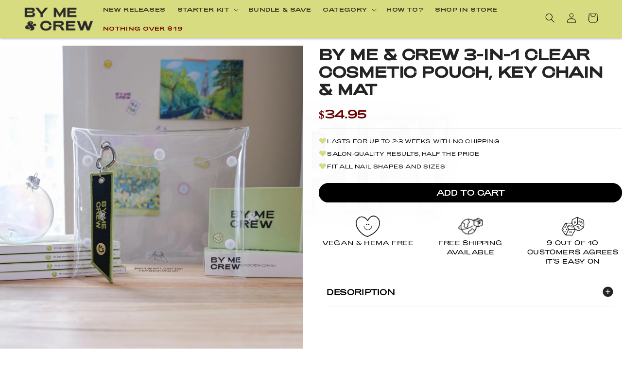

--- FILE ---
content_type: image/svg+xml
request_url: https://www.bymeandcrew.com/cdn/shop/files/gempages_454504600506991714-4684b264-64a7-47eb-94e5-c5d86f914b54.svg?v=11355818817249085182
body_size: 1932
content:
<svg width="166" height="61" viewBox="0 0 166 61" fill="none" xmlns="http://www.w3.org/2000/svg">
<g clip-path="url(#clip0_2334_6908)">
<path d="M64.5554 19.3147C63.0313 19.1475 61.4861 19.1167 59.9582 19.2397C58.4399 19.3646 56.8524 19.5837 55.4417 20.1545C54.7517 20.4332 54.0156 20.7696 53.5428 21.3442C53.0777 21.9093 52.7952 22.826 53.3679 23.4353C54.3923 24.5231 56.1393 24.7633 57.5885 24.9536C60.7827 25.3725 64.0346 25.2111 67.2403 25.5628C68.7913 25.7339 70.3519 26.0202 71.8145 26.543C73.254 27.0561 74.805 27.9095 75.5872 29.2164C77.1997 31.9147 76.5597 35.4357 74.0266 37.4306C71.5473 39.3852 68.2013 40.0636 65.0474 40.2366C61.8801 40.4115 58.5955 40.3058 55.4667 39.7792C52.5511 39.2853 49.8508 38.2532 47.4235 36.6484C48.2326 35.4607 49.0436 34.271 49.8508 33.0833C52.2417 34.9648 55.5339 35.8393 58.5398 36.314C60.1119 36.5619 61.709 36.6484 63.3004 36.6484C64.8437 36.6484 66.4542 36.5273 67.938 36.1026C69.3467 35.7009 71.0322 35.0417 71.6146 33.6387C71.876 33.0006 71.9797 32.2107 71.6126 31.588C71.2129 30.9134 70.5325 30.4925 69.7868 30.2138C68.2877 29.6546 66.6772 29.5123 65.0877 29.3836C63.5079 29.2567 61.9089 29.2414 60.3253 29.1779C57.2733 29.0549 53.8599 28.8531 51.1481 27.3867C49.7989 26.6583 48.5958 25.4321 48.3844 23.9196C48.1749 22.4243 48.3729 20.8118 49.3511 19.5684C51.2596 17.141 54.6422 16.1128 57.7095 15.7784C60.9114 15.4324 64.1306 15.5151 67.3095 16.0032C70.2808 16.4626 73.2809 17.5254 75.7505 19.1667C74.9549 20.2161 74.1573 21.2673 73.3635 22.3167C70.8631 20.5159 67.6343 19.6549 64.5554 19.3147Z" fill="black"/>
<path d="M87.2609 40.1811C87.0745 40.1984 85.9002 40.2119 85.881 40.2984C84.3261 40.2599 82.7425 40.0773 81.4644 39.1702C80.244 38.3073 79.8365 36.762 79.7558 35.3936C79.6713 33.9522 79.7366 32.4954 79.7366 31.052V25.317C79.7366 25.1748 79.7904 25.1056 79.6309 25.1056H78.1491H76.6231C76.379 25.1056 76.4866 24.8577 76.4866 24.654V21.6693C76.4866 21.4021 76.6577 21.502 76.9268 21.502H78.6642H79.3983H79.7366V20.766V17.5275C79.7366 17.4276 79.7558 16.7895 79.7366 16.7914C79.7174 16.7953 80.4592 16.7914 80.5861 16.7914C81.6931 16.7914 84.0648 16.7876 84.2416 16.7876V18.1195V21.2157V21.5021H85.4408H88.9752H90.2091C90.4436 21.5021 90.4263 21.4751 90.4263 21.7019V24.704C90.4263 24.8462 90.5185 25.1056 90.334 25.1056H89.2866H85.756H84.2416C84.255 28.271 84.2685 31.4383 84.2819 34.6057C84.2858 35.1457 84.3665 35.7127 84.8316 36.0778C85.2929 36.4372 85.979 36.468 86.5517 36.4853C87.9182 36.5237 89.2328 36.1855 90.5205 35.7915C90.8799 37.0061 91.2412 38.2208 91.6006 39.4354C90.6608 39.6872 89.671 39.8506 88.7062 39.9928C88.2276 40.0639 87.7452 40.1312 87.2609 40.1811Z" fill="black"/>
<path d="M106.69 40.0059L104.206 44.2226C104.005 44.5647 103.803 44.9068 103.601 45.2489C103.445 45.5161 103.23 45.4123 102.901 45.4123H98.4407C99.3863 43.9016 100.332 42.393 101.275 40.8823C101.504 40.5172 101.735 40.152 101.964 39.7868C101.987 39.7484 102.229 39.4332 102.208 39.3928C102.069 39.1545 101.931 38.9143 101.792 38.676C99.7726 35.1839 97.7526 31.6917 95.7327 28.1977C94.4412 25.9644 93.1497 23.735 91.86 21.5018H97.1818C97.3836 21.5018 97.5316 21.9803 97.6123 22.1283C97.9871 22.8087 98.3619 23.489 98.7367 24.1694C100.678 27.6884 102.617 31.2055 104.556 34.7245C104.625 34.8475 104.695 34.9744 104.762 35.0954C106.497 32.0857 108.235 29.0722 109.97 26.0605C110.797 24.6287 111.621 23.1988 112.448 21.7651C112.498 21.6786 112.548 21.5921 112.597 21.5037C112.626 21.4537 113.207 21.5017 113.268 21.5017H116.687H117.581C116.284 23.7043 114.988 25.9087 113.691 28.1074C111.356 32.0761 109.023 36.0391 106.69 40.0059Z" fill="black"/>
<path d="M123.42 39.6388H120.226H119.07C118.988 39.6388 119.013 39.6138 119.013 39.5408V36.237V22.9912V16.0934C119.464 16.0934 123.602 16.0762 123.602 16.1127V18.9475V32.0165V37.6458V39.2275C123.602 39.4774 123.704 39.6388 123.42 39.6388Z" fill="black"/>
<path d="M137.687 20.9924C136.068 21.0112 134.45 21.2424 132.917 21.6643C129.928 22.4868 127.158 24.5181 126.076 27.3472C125.019 30.1128 125.296 33.4774 127.103 35.9202C128.956 38.4244 132.079 39.7253 135.215 40.0905C138.36 40.4556 141.708 40.2643 144.76 39.4398C146.278 39.0285 147.74 38.3825 149.032 37.5215C149.122 37.462 149.826 37.0115 149.784 36.9596C149.548 36.6636 149.311 36.3729 149.074 36.0807C148.524 35.3946 147.972 34.7092 147.422 34.023C147.228 34.1749 147.034 34.3199 146.831 34.4582C144.288 36.1649 140.919 36.4399 137.894 36.4399H137.712C134.87 36.4399 131.066 35.3577 130.492 32.3076H130.496H140.552H150.536C150.488 30.5721 150.249 28.8667 149.53 27.2542C148.247 24.3733 145.595 22.4515 142.47 21.5924C140.929 21.1686 139.307 20.9737 137.687 20.9924ZM137.539 24.774C137.728 24.7708 137.916 24.773 138.101 24.7782C141.034 24.8628 144.546 25.7932 145.347 28.826H141.684H130.534C130.553 28.7414 130.566 28.6532 130.593 28.5725C131.557 25.8446 134.71 24.8216 137.539 24.774Z" fill="black"/>
<path d="M15.464 39.5949V36.8985V23.9082V16.0938H20.4052V18.6115V31.5171C20.4052 32.0168 20.4302 39.6026 20.3822 39.6026C19.9151 39.6026 15.464 39.6084 15.464 39.5949Z" fill="black"/>
<path d="M40.7083 39.5756V34.423V30.3062C40.7083 28.9494 40.7083 27.2004 39.6974 26.1145C38.6519 24.9941 36.8953 24.8192 35.4019 24.8192C33.8682 24.8192 32.2596 24.9595 30.8201 25.513C30.0974 25.7917 29.3883 26.0742 28.7175 26.4605C28.3677 26.6623 28.0333 26.8814 27.7066 27.1159C27.5355 27.2369 27.4221 27.2927 27.4221 27.4868V38.7011C27.4221 38.8376 27.5125 39.6025 27.3453 39.6025H24.3125H22.9748C22.8461 39.6025 22.823 39.6333 22.823 39.5199V38.2072V25.5553V21.6076C22.823 21.5019 22.8038 21.5019 22.921 21.5019H24.1741H27.2972C27.5317 21.5019 27.4221 21.7691 27.4221 21.9574V23.0933C30.0648 21.4251 33.209 20.8485 36.3475 20.9984C39.3207 21.1387 42.982 21.9344 44.4138 24.7269C45.0788 26.0204 45.3421 27.3888 45.3478 28.8244C45.3536 30.46 45.3613 32.0975 45.3671 33.733C45.3728 35.6895 45.3805 37.646 45.3882 39.6025C44.9212 39.6025 40.7083 39.6275 40.7083 39.5756Z" fill="black"/>
</g>
<defs>
<clipPath id="clip0_2334_6908">
<rect width="135.207" height="30" fill="white" transform="translate(15.3964 15.5)"/>
</clipPath>
</defs>
</svg>


--- FILE ---
content_type: text/json
request_url: https://conf.config-security.com/model
body_size: 85
content:
{"title":"recommendation AI model (keras)","structure":"release_id=0x31:49:2b:38:79:41:4a:4b:5c:5d:26:2d:36:39:36:3e:4b:30:42:54:34:61:53:29:71:78:50:63:2b;keras;7nny8spj4ljq1i50wzfusohr0f6resi3cmpbqv777gruvelql0b97fxaaa65nyjorodkwgum","weights":"../weights/31492b38.h5","biases":"../biases/31492b38.h5"}

--- FILE ---
content_type: text/javascript
request_url: https://cdn.shopify.com/extensions/019be4de-9399-7029-a135-41bd3e473eba/snap-cart-drawer-561/assets/cart-action-handler.js
body_size: 6423
content:
export const themeSelector = {
    'Custom Theme BaedStories': {
        cartdefault: '.cart-drawer',
        cartIcon: "a[href$='/cart']",
    },
    Forge: {
        cartdefault: '#slideout-ajax-cart',
        cartIcon: "a[href$='/cart']",
        overlay: '.drawer__close',
        cart_count: '.cart-count-bubble^span',
        cartNoti: '#cart-notification',
        atcButton: "product-form button[name='button']",
        productForm: 'product-form',
    },
    Avenue: {
        cartdefault: undefined,
        cartIcon: "a[href$='/cart']",
        cart_count: '.cartCountSelector',
    },
    Grid: {
        cartdefault: undefined,
        cartIcon: "a[href$='/cart']",
        cart_count: '.cart-count-number',
    },
    District: {
        cartdefault: undefined,
        cartIcon: "a[href$'/cart']",
        cart_count: 'span[data-cart-button-count]',
    },
    Envy: {
        cartdefault: 'cart-drawer',
        cartIcon: "a[href$='/cart']",
        overlay: '.global-drawer__overlay',
        cart_count: '.cart-item-count-bubble',
    },
    Atlantic: {
        cartdefault: '.sidebar-drawer-container',
        cartIcon: 'button[data-cart-mini-toggle]',
        cart_count: 'span[data-cart-mini-count]',
    },
    Capital: {
        cartdefault: 'cart-drawer',
        cartIcon: "a[href$='/cart']",
        overlay: '.global-drawer__overlay',
        cart_count: '.cart-item-count-bubble',
    },
    Responsive: {
        cartdefault: '.cart-notification',
        cartIcon: "a[href$='/cart']",
        cart_count: '.cart_count',
        overlay: '.fancybox-close',
    },
    Testament: {
        cartdefault: '#slideout-ajax-cart',
        cartIcon: "button[aria-label='Open cart']",
        overlay: '.site-overlay',
        cart_count: '.js-cart-count',
    },
    Icon: {
        cartdefault: '#slideout-ajax-cart',
        cartIcon: "a[href$='/cart']",
        overlay: '.site-overlay',
        cart_count: '.js-cart-count',
    },
    'Mr Parker': {
        cartdefault: '#slideout-ajax-cart',
        cartIcon: "button[aria-label='Open cart']",
        overlay: '.site-overlay',
        cart_count: '.js-cart-count',
    },
    Kingdom: {
        cartdefault: '.sidebar__cart',
        cartIcon: "a[href$='/cart']",
        overlay: '.cart-overlay-background',
        cart_count: 'span[data-header-cart-count]',
    },
    Flow: {
        cartdefault: 'cart-drawer',
        cartIcon: "a[href$='/cart']",
        cart_count: '.cart-item-count-bubble',
    },
    Xtra: {
        cartdefault: '#cart',
        cartIcon: "a[href$='/cart']",
        overlay: '.overlay-close-clipping',
        cart_count: '#cart-count',
    },
    Stiletto: {
        cartdefault: '.quick-cart',
        cartIcon: "a[href$='/cart']",
        cart_count: 'span[data-js-cart-count]',
    },
    Yuva: {
        cartdefault: '#mini__cart',
        cartIcon: "a[href$='/cart']",
        cart_count: 'span[data-cart-count]',
    },
    Empire: {
        cartdefault: undefined,
        cartIcon: "a[href$='/cart']",
    },
    Retina: {
        cartdefault: '.cart-drawer__overlay',
        cartIcon: "a[href$='/cart']",
        cart_count: '.header-controls__cart-count',
    },
    Boost: {
        cartdefault: undefined,
        cartIcon: "a[href$='/cart']",
        cart_count: '.header-cart__count',
    },
    Vantage: {
        cartdefault: '#slideout-ajax-cart',
        cartIcon: "button[aria-label='Open cart']",
        overlay: '.site-overlay',
        cart_count: '.js-cart-count',
    },
    Parallax: {
        cartdefault: "form[id='cart']",
        cartIcon: "a[href$='#cart']",
        cart_count: "a[href='#cart']^span",
    },
    Blockshop: {
        cartdefault: 'drawer-element',
        cartIcon: "a[aria-label='Cart']",
        overlay: "button[aria-label='close']",
    },
    Canopy: {
        cartdefault: '#shopify-section-cart-drawer',
        cartIcon: "a[href$='/cart']",
        overlay: '#page-overlay',
        cart_count: '.inner-count',
    },
    Fashionopolism: {
        cartdefault: '#slideout-ajax-cart',
        cartIcon: "a[href$='/cart']",
        overlay: '.site-overlay',
        cart_count: '.js-cart-count',
    },
    Reformation: {
        cartdefault: 'cart-drawer',
        cartIcon: "a[id='cart-drawer-toggle']",
        cart_count: '.thb-item-count',
        overlay: '.click-capture',
    },
    Woodstock: {
        cartdefault: 'cart-drawer',
        cartIcon: "a[href$='/cart']",
        overlay: '#CartDrawer-Overlay',
        cart_count: '.cart-count-bubble^span',
    },
    Baseline: {
        cartdefault: '#modals-rightDrawer',
        cartIcon: "a[href$='/cart']",
        cart_count: "span[x-text='$store.cartCount.count']",
        overlay: '#modals-rightDrawer button[aria-label="Close"]', // Thêm selector cho nút đóng
        cartNoti: '.cart-notification',
    },
    Aurora: {
        cartdefault: 'cart-drawer',
        cartIcon: "button[data-sidebar-id='CartDrawer']",
        overlay: '.body-overlay',
        cart_count: '#CartCount^span',
    },
    Eurus: {
        cartdefault: '.drawer',
        cartIcon: "a[href$='/cart']",
        overlay: '#CartDrawer-Overlay',
        cart_count: '#cart-icon-bubble^span',
    },
    Venue: {
        cartdefault: '#modal-cart',
        cartIcon: "a[href$='/cart']",
        cart_count: '.cart-count-bubble^items-count',
        overlay: '.modal__overlay',
    },
    Blum: {
        cartdefault: '.cart-drawer',
        cartIcon: "a[href$='/cart']",
        cartNoti: '#cartNotificationPanel',
        cart_count: '.cart-count-number',
    },
    Shapes: {
        cartdefault: '#modals-rightDrawer',
        cartIcon: "button[id='CartButton']",
    },
    Local: {
        ccartdefault: 'sidebar-drawer',
        cartIcon: 'a[data-js-sidebar-handle]',
        cart_count: 'span[data-header-cart-count]',
        cart_total: 'span[data-header-cart-total]',
    },
    Expanse: {
        cartdefault: '.cart-drawer',
        cartIcon: "a[href$='/cart']",
        cart_count: '.cart-link__bubble-num',
    },
    'Palo Alto': {
        cartdefault: '.cart-drawer',
        cartIcon: "a[href$='/cart']",
    },
    Impulse: {
        cartdefault: '#CartDrawer',
        cartIcon: "a[href$='/cart']",
    },
    Pipeline: {
        cartdefault: "section[data-section-type='cart-drawer']",
        cartIcon: "a[href$='/cart']",
        overlay: 'span[data-drawer-underlay]',
    },
    Motion: {
        cartdefault: '#CartDrawer',
        cartIcon: "a[href$='/cart']",
    },
    Focal: {
        cartdefault: 'cart-drawer',
        cartIcon: "a[href$='/cart']",
        cart_count: 'cart-count',
    },
    Concept: {
        cartdefault: 'cart-drawer',
        cartIcon: "a[href$='/cart']",
        overlay: "overlay-element[aria-controls='CartDrawer']",
        cart_count: 'cart-count',
    },
    Broadcast: {
        cartdefault: 'cart-drawer',
        cartIcon: "a[href$='/cart']",
        overlay: '.drawer__underlay',
        cart_count: 'cart-count',
    },
    Impact: {
        cartdefault: 'cart-drawer',
        cartIcon: "a[href$='/cart']",
        cart_count: '.count-bubble^span',
    },
    'Be Yours': {
        cartdefault: '.cart-drawer',
        cartIcon: 'cart-drawer',
        cart_count: '.cart-count-bubble^span',
    },
    Symmetry: {
        cartdefault: '.drawer',
        cartIcon: "a[href$='/cart']",
        overlay: '.overlay',
        cart_count: '.cart-link__count',
    },
    Debutify: {
        cartdefault: '#CartDrawer',
        cartIcon: "a[href$='/cart']",
        overlay: '.overlay-drawer',
        cart_count: '.cart-count',
    },
    Prestige: {
        cartdefault: 'cart-drawer',
        cartIcon: "a[href$='/cart']",
    },
    Rosyz: {
        cartdefault: '.mini-cart-content',
        cartIcon: '.header-cart-icon',
        cart_count: '.site-header__cart-indicator',
        overlay: '.overlaycart',
    },
    Minimalin: {
        cartdefault: '#ltn__utilize-cart-menu',
        cartIcon: '.mini-cart-icon',
        cart_count: '.bigcounter',
        overlay: '.ltn__utilize-overlay',
    },
    Relax: {
        cartIcon: "a[href$='/cart']",
        cartNoti: 'cart-sidebar',
        cart_count: '.cart-count-bubble^span',
    },
    Sense: {
        cartdefault: '.drawer',
        cartIcon: "a[href$='/cart']",
        cart_count: '.cart-count-bubble^span',
        overlay: '.drawer__close',
    },
    Craft: {
        cartdefault: '.drawer',
        cartIcon: '.cart-link',
        cart_count: '.cart-count',
        overlay: '.drawer__close',
        atcButton: '.product-add-to-cart', // optional for cart page
        productForm: '.shopify-product-form', // optional for cart page
    },
    Ella: {
        cartdefault: '#halo-cart-sidebar',
        cartIcon: 'a[data-cart-sidebar]',
        cart_count: '.cart-count-bubble^span',
        overlay: '#halo-cart-sidebar .halo-sidebar-close',
    },
    Nitro: {
        cartdefault: '#bee-mini_cart',
        cartIcon: "a[href$='/cart']",
        cart_count: '.bee-count-box',
        overlay: '.bee-drawer__close',
    },
    Smtry: {
        cartdefault: 'cart-drawer',
        cartIcon: "a[href$='/cart']",
        cart_count: '.cart-link__count',
        overlay: '.drawer__close-btn',
    },
    w4Default: {
        cartdefault: '.drawer',
        cartIcon: "a[href$='/cart']",
        overlay: '.drawer__close',
        cart_count: '.cart-count-bubble^span',
        cartNoti: '#cart-notification', //optional for cart noti
        atcButton: "product-form button[name='add']", // optional for cart page
        productForm: 'product-form', // optional for cart page
    },
    w4DefaultV2: {
        cartdefault: '.cart-drawer__dialog',
        cartIcon: 'cart-icon',
        overlay: '.cart-drawer__close-button',
        cart_count: '.cart-bubble__text^span',
        atcButton: "button[name='add']", // optional for cart page
        productForm: 'product-form-component', // optional for cart page
    },
    Lushy: {
        cartdefault: '.mini-cart-content',
        cartIcon: '.cardraw',
        cart_count: '.site-header__cart-indicator',
        overlay: '.overlaycart',
    },
    'Minimog - OS 2.0': {
        cartdefault: '#MinimogCartDrawer',
        cartIcon: '.m-cart-icon-bubble',
        cart_count: '.m-cart-count-bubble',
        overlay: '.m-cart-drawer__close',
    },
    Spark: {
        cartdefault: '.quick-cart',
        cartIcon: "a[href$='/cart']",
        cart_count: '.header__cart-count',
        overlay: '.quick-cart .quick-cart__close',
    },
    Ampío: {
        cartdefault: '#cart-drawer',
        cartIcon: "a[href$='/cart']",
        cart_count: '.count-bubble ',
        overlay: '.drawer__close-icon',
    },
    'Vision-2.0': {
        cartdefault: '.cart-drawer',
        cartIcon: "a[href$='/cart']",
        cart_count: '.count-bubble ',
        overlay: '.cart-drawer .icon-close',
    },
    Wokiee: {
        cartdefault: '.tt-cart-layout',
        cartIcon: '.tt-cart',
        cart_count: '.tt-badge-cart',
        overlay: '.tt-cart',
    },
    'Vinova Furstore': {
        cartdefault: '#desktop_cart',
        cartIcon: '.header-cart',
        cart_count: '#CartCount',
        overlay: '.close_cart',
    },
    DYilmaz: {
        cartdefault: '#cart-drawer',
        cartIcon: "a[href$='/cart']",
        cart_count: '.count-bubble',
        overlay: '.drawer__close-icon',
    },
};
const themeDefaultV2 = ['Savor', 'Pitch', 'Horizon', 'Atelier', 'Tinker', 'Vessel', 'Ritual', 'Dwell', 'Heritage', 'Fabric'];

//Change quantity variant. note: The product is required to exist in the shopping cart.
/*
  @quantity: int
  @variantId: string
*/

const removeCartDefault = (selector) => {
    const cartDefault = document.querySelector(selector);
    if (cartDefault) {
        cartDefault.remove();
    }
};

export const handleChangeQuantity = async (quantity, variantId) => {
    const formData = {
        id: String(variantId),
        quantity: quantity,
    };

    const url = '/cart/change.js';

    cartAPI(formData, url, 'POST').then((data) => {});
};
export const handleChangeNote = async (note) => {
    const formData = {
        note: '',
    };

    const url = '/cart/update.js';

    cartAPI(formData, url, 'POST').then((data) => {});
};

export const handleDeleteProduct = async (variantId) => {
    const formData = {
        id: String(variantId),
        quantity: 0,
    };

    const url = '/cart/change.js';

    cartAPI(formData, url, 'POST').then((data) => {});
};

export const handleChangeDiscountCode = async (discountCode) => {
    const formData = {
        discount: discountCode,
    };

    const url = '/cart/update.js';

    return await cartAPI(formData, url, 'POST');
};

export const handleAddReward = async (arrayReward) => {
    try {
        const formData = {
            items: [
                ...arrayReward.map((item) => {
                    return {
                        quantity: item.quantity,
                        id: item.id,
                        properties: {
                            app: 'snap-cart-drawer',
                            type: 'reward',
                        },
                    };
                }),
            ],
        };
        const url = '/cart/add.js';

        await cartAPI(formData, url, 'POST');
    } catch (err) {
        console.log(err.message);
    }
};

//Clear cart
export const clearCart = async () => {
    const url = '/cart/clear.js';

    try {
        await fetch(url, {
            method: 'POST',
        });
    } catch (error) {
        console.log('Loi clear Cart', error);
    }
};
// get cart information
export const getCartInformation = () => {
    const formData = {};
    const url = '/cart.js';

    cartAPI(formData, url, 'GET').then((data) => {
        return data;
    });
};
//get recommendation product
/*
@type= "Related" | "Complemantary"
@productIds = String[]
*/
export const getRecommendationProducts = async (type, productIds, hasLimit, limitAmount) => {
    const products = [];
    const ids = [];
    if (!productIds) {
        return products;
    }
    const promises = productIds.map(async (id) => {
        if (id == 'idDemo') return;
        if (hasLimit && products.length >= limitAmount) return;
        const intent = type === 'Related' ? 'related' : 'complementary';
        const url = `${Shopify.routes.root}recommendations/products.json?product_id=${id}&intent=${intent}`;
        const dataAPI = await cartAPI({}, url, 'GET');
        return dataAPI;
    });

    for (const promise of promises) {
        const data = await promise;
        if (data && data?.products && data.products.length > 0) {
            data.products.some((p) => {
                if (hasLimit && products.length >= limitAmount) return true;
                if (!ids.includes(p?.id)) {
                    products.push(p);
                    ids.push(p?.id);
                }
                return false;
            });
        }
    }

    return products;
};

// Update variant in Cart
/*
@variantInfo= {id: string, quantity: number} []
*/
export const UpdateVariantQuantity = async (variantInfo, id) => {
    try {
        const formData = {
            items: [],
        };
        variantInfo.some((v) => {
            const data = { ...v, properties: { _author: 'snap-cart-draw', _type: 'upsell' } };
            formData.items.push(data);
            return false;
        });
        const url = '/cart/add.js';

        await cartAPI(formData, url, 'POST').then((data) => {});
    } catch (error) {
        console.log('loi khi add upsell product', error);
    }
};
//api
export const cartAPI = async (formData, url, method) => {
    const options = {
        method: method,
        headers: {
            'Content-Type': 'application/json',
        },
    };

    if (method !== 'GET') {
        options.body = JSON.stringify(formData);
    }

    return fetch(url, options)
        .then((response) => {
            if (!response.ok) {
                throw new Error(`Error: ${response.status} ${response.statusText}`);
            }
            return response.json();
        })
        .catch((error) => {
            console.error('Error:', error);
            throw error;
        });
};

function EventInit() {
    (function () {
        if (!window || !window.Shopify) return;

        const CartEvents = {
            add: 'SCE:add',
            update: 'SCE:update',
            change: 'SCE:change',
            clear: 'SCE:clear',
            mutate: 'SCE:mutate',
        };

        const ShopifyCartURLs = [
            '/cart/add',
            '/cart/update',
            '/cart/change',
            '/cart/clear',
            '/cart/add.js',
            '/cart/update.js',
            '/cart/change.js',
            '/cart/clear.js',
        ];

        function isShopifyCartURL(url) {
            if (!url) return false;
            if (typeof url !== 'string') return false;
            if (url.includes('act=') && url.includes('timestamp')) return false;
            const pathWithQuery = url.split('/').pop();
            const path = pathWithQuery.split('?')[0];
            return ShopifyCartURLs.includes(`/cart/${path}`);
        }

        function updateType(url) {
            if (!url) return false;
            if (url.includes('cart/add')) {
                return 'add';
            } else if (url.includes('cart/update')) {
                return 'update';
            } else if (url.includes('cart/change')) {
                return 'change';
            } else if (url.includes('cart/clear')) {
                return 'clear';
            } else return false;
        }

        function dispatchEvent(url, detail) {
            if (typeof detail === 'string') {
                try {
                    detail = JSON.parse(detail);
                } catch {}
            }

            // window.dispatchEvent(new CustomEvent(CartEvents.mutate, { detail }));
            const type = updateType(url);
            switch (type) {
                case 'add':
                    if (Shopify.shop == 'crumdumbakehouse.myshopify.com') {
                        break;
                    }
                    window.dispatchEvent(new CustomEvent(CartEvents.add, { detail }));
                    if (Shopify.shop == 'tattoo-for-a-week.myshopify.com') {
                        disableDefaultCart('#cart-modal > div > div > div');
                        handleClickOnCartIcon(themeSelector['w4Default']?.cartIcon);
                    }
                    // Special case for Baseline theme - prevent AlpineJS from opening cart
                    if (Shopify.theme.schema_name === 'Baseline') {
                        setTimeout(() => {
                            if (window.Alpine && window.Alpine.store('modals')) {
                                window.Alpine.store('modals').rightDrawer = { open: false };
                            }
                        }, 10);
                    }
                    break;
                case 'update':
                    window.dispatchEvent(new CustomEvent(CartEvents.add, { detail }));
                    break;
                case 'change':
                    window.dispatchEvent(new CustomEvent(CartEvents.add, { detail }));
                    break;
                case 'clear':
                    window.dispatchEvent(new CustomEvent(CartEvents.clear, { detail }));
                    break;
                default:
                    break;
            }
        }

        function XHROverride() {
            if (!window.XMLHttpRequest) return;

            const originalOpen = window.XMLHttpRequest.prototype.open;
            const originalSend = window.XMLHttpRequest.prototype.send;

            window.XMLHttpRequest.prototype.open = function (method, url) {
                this._url = url; // Lưu URL request
                return originalOpen.apply(this, arguments);
            };

            window.XMLHttpRequest.prototype.send = function (body) {
                this._body = body; // Lưu payload để kiểm tra sau
                this.addEventListener('load', function () {
                    if (this._url.includes('/cart/update')) {
                        try {
                            const payload = this._body ? JSON.parse(this._body) : null;

                            // Chỉ dispatch nếu payload có key "updates"
                            if ((payload && payload.updates) || (payload && payload?.attributes?.snapCouponCart)) {
                                dispatchEvent(this._url, this.response);
                            }
                        } catch (error) {
                            console.error('Lỗi parse payload:', error);
                        }
                    } else if (isShopifyCartURL(this._url)) {
                        dispatchEvent(this._url, this.response);
                    }
                });

                return originalSend.apply(this, arguments);
            };
        }

        function fetchOverride() {
            if (!window.fetch || typeof window.fetch !== 'function') return;
            const originalFetch = window.fetch;
            window.fetch = function () {
                const url = arguments[0];
                const options = arguments[1];
                const response = originalFetch.apply(this, arguments);

                // Kiểm tra nếu là URL cart của Shopify
                if (isShopifyCartURL(url)) {
                    response.then((res) => {
                        // Kiểm tra nếu đây là yêu cầu update
                        if (url.toString().includes('/cart/update')) {
                            // Kiểm tra body của request (nếu có)
                            if (options && options.body) {
                                try {
                                    const payload = JSON.parse(options.body);
                                    // Chỉ dispatch nếu payload có key "updates"
                                    if ((payload && payload.updates) || (payload && payload?.attributes?.snapCouponCart)) {
                                        res.clone()
                                            .json()
                                            .then((data) => dispatchEvent(res.url, data));
                                    }
                                } catch (error) {
                                    console.error('Lỗi parse payload:', error);
                                }
                            }
                        } else {
                            // Với các URL giỏ hàng Shopify khác, xử lý như cũ
                            res.clone()
                                .json()
                                .then((data) => dispatchEvent(res.url, data));
                        }
                    });
                }

                return response;
            };
        }

        fetchOverride();
        XHROverride();
    })();
}

// open Cart Drawer
export const openCartDrawer = () => {
    try {
        const cartDrawerBackground = document.getElementById('wizz4-cart-drawer-background');
        const cartDrawer = document.getElementById('wizz4-cart-drawer');
        if (cartDrawer && cartDrawerBackground && !cartDrawer.className.includes('visible')) {
            document.body.classList.add('no-scroll');
            cartDrawerBackground.classList.add('wizz4-visible');
            cartDrawer.classList.add('wizz4-visible');
            fetch(`/apps/cart-agapi?action=cart&cartId=${Window.snapCart.cartConfig.id}`);
        }
    } catch (error) {
        console.log({ error });
    }
};

const ClickOnOverlay = (selector) => {
    const overlayDiv = document.querySelectorAll(selector);

    if (Shopify.shop == '14636d-21.myshopify.com' || (overlayDiv && (overlayDiv.id.includes('header') || overlayDiv.id.includes('menu'))))  {
        return;
    }
    if (overlayDiv) {
        overlayDiv.forEach((ovl) => ovl.click());
    }
};
// close Cart Drawer
export const closeCartDrawer = () => {
    const cartDrawerBackground = document.getElementById('wizz4-cart-drawer-background');
    const cartDrawer = document.getElementById('wizz4-cart-drawer');
    if (cartDrawer && cartDrawerBackground && cartDrawer.className.includes('visible')) {
        document.body.classList.remove('no-scroll');
        cartDrawerBackground.classList.remove('wizz4-visible');
        cartDrawer.classList.remove('wizz4-visible');
    }

    //click overlay
    const schema_theme = Shopify.theme.schema_name;
    if (schema_theme in themeSelector) {
        // special case
        if (schema_theme === 'Atlantic') {
            const overlayDiv = document.querySelectorAll('.sidebar-drawer-container');
            if (overlayDiv) {
                overlayDiv.forEach((ovl) => ovl.setAttribute('data-sidebar-drawer-animation-state', 'close'));
            }
        }
        if (schema_theme == 'Lushy') {
            return;
        }
        if (themeSelector[schema_theme]?.overlay) ClickOnOverlay(themeSelector[schema_theme]?.overlay);

        // special case
        switch (schema_theme) {
            default:
                break;
        }
    } else {
        if (themeSelector['w4Default']?.overlay) ClickOnOverlay(themeSelector['w4Default']?.overlay);
        if (Shopify.shop == 'tattoo-for-a-week.myshopify.com') {
            ClickOnOverlay('#cart-modal > div > div > div > div > button');
        }
        if (Shopify.shop == 'ycvpgv-cr.myshopify.com') {
            const closeButton = document.querySelector('.drawer__close');
            if (closeButton) {
                closeButton.click();
            }
        }
    }
};
const myEvent = new CustomEvent('opencart', {
    detail: { message: 'Xin chào từ custom event!' },
});

export const handleClickOnCartIcon = (cartIconSelector) => {
    // open cart when click on cart btn
    const cartA = document.querySelectorAll(cartIconSelector);
    if (cartA) {
        cartA.forEach((item) => {
            item.addEventListener(
                'click',
                (e) => {
                    if (item?.id != 'w4-cart-a') {
                        e.preventDefault();
                        e.stopImmediatePropagation();
                        document.dispatchEvent(myEvent);
                        openCartDrawer();
                    }
                },
                true,
            );
        });
    }
};

const handleCloseCartDrawer = () => {
    // event close drawer
    const closeButton = document.getElementById('wizz4-close-btn');
    if (closeButton) {
        closeButton.addEventListener('click', closeCartDrawer);
    }
    // end event close drawer

    // Close the cart drawer when clicking outside the drawer
    document.addEventListener('click', (event) => {
        const cartDrawer = document.getElementById('wizz4-cart-drawer-background');
        if (cartDrawer && cartDrawer.contains(event.target)) {
            closeCartDrawer();
        }
    });
};

export const disableDefaultCart = (drawerSelector) => {
    const drawerDiv = document.querySelectorAll(drawerSelector);
    if (drawerDiv) {
        drawerDiv.forEach((d) => {
            if(d.id.includes('header') || d.id.includes('menu')) {
                d.style.display = 'block';
                d.style.visibility = 'visible';
            }else{
                d.style.display = 'none';
                d.style.visibility = 'hidden';
            }
        });
    }
};

export const handleClickAddToCart = () => {
    const schema_theme = Shopify.theme.schema_name;

    const themeUsingDialogTag = ['Impulse', ...themeDefaultV2];

    const keys = Object.keys(themeSelector);

    if (keys.includes(schema_theme)) {
        if (themeSelector[schema_theme]?.cartNoti) disableDefaultCart(themeSelector[schema_theme]?.cartNoti);
        if (themeSelector[schema_theme]?.cartdefault) {
            if (themeUsingDialogTag.includes(schema_theme)) {
                removeCartDefault(themeSelector[schema_theme]?.cartdefault);
            } else {
                disableDefaultCart(themeSelector[schema_theme]?.cartdefault);
                if (schema_theme == 'Lushy') {
                    disableDefaultCart(themeSelector[schema_theme]?.overlay);
                }
                if (schema_theme == 'Baseline') {
                    setTimeout(() => {
                        if (window.Alpine && window.Alpine.store('modals')) {
                            const originalOpen = window.Alpine.store('modals').open;
                            window.Alpine.store('modals').open = function (modalName) {
                                if (modalName === 'rightDrawer' || modalName === 'cart') {
                                    return; // Prevent opening cart drawer
                                }
                                return originalOpen.call(this, modalName);
                            };
                        }
                    }, 100);
                }
            }
        }
        if (themeSelector[schema_theme]?.cartIcon) handleClickOnCartIcon(themeSelector[schema_theme]?.cartIcon);
    } else if (themeDefaultV2.includes(schema_theme)) {
        if (themeSelector['w4DefaultV2']?.cartNoti) disableDefaultCart(themeSelector['w4DefaultV2']?.cartNoti);
        if (themeSelector['w4DefaultV2']?.cartdefault) {
            if (themeUsingDialogTag.includes(schema_theme)) {
                removeCartDefault(themeSelector['w4DefaultV2']?.cartdefault);
            } else {
                disableDefaultCart(themeSelector['w4DefaultV2']?.cartdefault);
            }
        }
        if (themeSelector['w4DefaultV2']?.cartIcon) handleClickOnCartIcon(themeSelector['w4DefaultV2']?.cartIcon);
    } else {
        if (themeSelector['w4Default']?.cartNoti) disableDefaultCart(themeSelector['w4Default']?.cartNoti);
        disableDefaultCart(themeSelector['w4Default']?.cartdefault);
        handleClickOnCartIcon(themeSelector['w4Default']?.cartIcon);
        if (Shopify.shop == 'tattoo-for-a-week.myshopify.com') {
            disableDefaultCart('#cart-modal > div > div > div');
            handleClickOnCartIcon(themeSelector['w4Default']?.cartIcon);
        }
    }
};

export const handleClickAddToCartWhenIsCartPage = () => {
    const schema_theme = Shopify.theme.schema_name;
    const keys = Object.keys(themeSelector);
    if (keys.includes(schema_theme)) {
        if (schema_theme == 'Craft') {
            const atcButton = document.querySelector(themeSelector['Craft']?.atcButton);
            const productForm = document.querySelector(themeSelector['Craft']?.productForm);

            if (atcButton && productForm) {
                const formSubit = productForm.querySelector("form[action='/cart/add']");
                if (formSubit) {
                    atcButton.addEventListener('click', (e) => {
                        e.preventDefault();
                        e.stopImmediatePropagation();
                        openCartDrawer();
                        // eslint-disable-next-line no-undef
                        const config = fetchConfig('javascript');
                        config.headers['X-Requested-With'] = 'XMLHttpRequest';
                        delete config.headers['Content-Type'];
                        const formData = new FormData(formSubit);
                        config.body = formData;

                        fetch(`${window.routes.cart_add_url}`, config)
                            .then((response) => response.json())
                            .then((response) => {
                                if (response.status == 200) {
                                    return;
                                } else {
                                    const eventError = new CustomEvent('atc-error', {
                                        detail: { message: response.description },
                                    });
                                    document.dispatchEvent(eventError);
                                    return;
                                }
                            })
                            .catch((e) => {
                                console.error(e);
                            });
                    });
                }
            }
            return;
        }
        return;
    } else if (themeDefaultV2.includes(schema_theme)) {
        if (themeSelector['w4DefaultV2']?.atcButton && themeSelector['w4DefaultV2']?.productForm) {
            const productForm = document.querySelectorAll(themeSelector['w4DefaultV2']?.productForm);

            if (productForm) {
                productForm.forEach((form) => {
                    const formSubit = form.querySelector("form[action='/cart/add']");
                    if (formSubit) {
                        const atcButton = form.querySelector(themeSelector['w4DefaultV2']?.atcButton);
                        atcButton.addEventListener('click', (e) => {
                            e.preventDefault();
                            e.stopImmediatePropagation();
                            openCartDrawer();

                            if (atcButton.getAttribute('aria-disabled') === 'true') return;
                            // eslint-disable-next-line no-undef
                            const config = {
                                method: 'POST',
                                headers: {
                                    'X-Requested-With': 'XMLHttpRequest',
                                    Accept: 'application/json',
                                },
                            };
                            const formData = new FormData(formSubit);
                            config.body = formData;

                            fetch(`/cart/add`, config)
                                .then((response) => response.json())
                                .then((response) => {
                                    if (response.status == 200) {
                                        return;
                                    } else {
                                        const eventError = new CustomEvent('atc-error', {
                                            detail: { message: response.description },
                                        });
                                        document.dispatchEvent(eventError);
                                        return;
                                    }
                                })
                                .catch((e) => {
                                    console.error(e);
                                });
                        });
                    }
                });
            }
        }
    } else {
        if (themeSelector['w4Default']?.atcButton && themeSelector['w4Default']?.productForm) {
            const atcButton = document.querySelector(themeSelector['w4Default']?.atcButton);
            const productForm = document.querySelector(themeSelector['w4Default']?.productForm);

            if (atcButton && productForm) {
                const formSubit = productForm.querySelector("form[action='/cart/add']");
                if (formSubit) {
                    atcButton.addEventListener('click', (e) => {
                        e.preventDefault();
                        e.stopImmediatePropagation();
                        openCartDrawer();

                        if (atcButton.getAttribute('aria-disabled') === 'true') return;
                        // eslint-disable-next-line no-undef
                        const config = fetchConfig('javascript');
                        config.headers['X-Requested-With'] = 'XMLHttpRequest';
                        delete config.headers['Content-Type'];
                        const formData = new FormData(formSubit);
                        config.body = formData;

                        fetch(`${window.routes.cart_add_url}`, config)
                            .then((response) => response.json())
                            .then((response) => {
                                if (response.status == 200) {
                                    return;
                                } else {
                                    const eventError = new CustomEvent('atc-error', {
                                        detail: { message: response.description },
                                    });
                                    document.dispatchEvent(eventError);
                                    return;
                                }
                            })
                            .catch((e) => {
                                console.error(e);
                            });
                    });
                }
            }
        }
    }
};

export const handleInstantCartRedirects = () => {
    if (handleInstantCartRedirects._isRegistered) {
        return;
    }
    handleInstantCartRedirects._isRegistered = true;
    const CART_URL_REGEX = /\/cart\/([^:?/]+)(?::(\d+))?(?:\?|$)/;
    const CART_SELECTOR = 'a[data-instant-action-type="redirect-to-cart"]';
    const resetHandler = (target) => {
        if (target) {
            target.dataset.w4Handled = 'false';
        }
    };

    document.addEventListener(
        'click',
        (e) => {
            const target = e.target.closest(CART_SELECTOR);
            if (!target) return;
            if (target.dataset.w4Handled === 'true') {
                e.preventDefault();
                e.stopPropagation();
                return;
            }
            const href = target.getAttribute('href');
            if (!href) return;
            const isCartUrl = href.includes('/cart/') || (href.includes('/cart') && href.includes('storefront=true'));
            if (!isCartUrl) return;

            target.dataset.w4Handled = 'true';
            e.preventDefault();
            e.stopImmediatePropagation();
            e.stopPropagation();

            const cartMatch = href.match(CART_URL_REGEX);

            if (cartMatch) {
                const variantId = cartMatch[1];
                const quantity = cartMatch[2] ? parseInt(cartMatch[2], 10) : 1;
                cartAPI(
                    {
                        items: [
                            {
                                id: variantId,
                                quantity: quantity,
                            },
                        ],
                    },
                    '/cart/add.js',
                    'POST',
                )
                    .then((data) => {
                        if (data.status && data.status !== 200) {
                            console.error('Error adding to cart:', data);
                        }
                        resetHandler(target);
                        openCartDrawer();
                    })
                    .catch((error) => {
                        console.error('Error adding to cart:', error);
                        resetHandler(target);
                    });
            } else {
                resetHandler(target);
                openCartDrawer();
            }
        },
        true,
    );
};

/* =================================MAIN======================================= */

if (Window?.snapCart?.cartConfig?.isActive) {
    EventInit();
    handleClickAddToCart();
    handleCloseCartDrawer();
    if (Shopify.shop == '8vvpzn-qm.myshopify.com') {
        handleInstantCartRedirects();
    }
    if (Window.snapCart.settings.cart_type === 'page') handleClickAddToCartWhenIsCartPage();
} else {
    console.log('ERROR: CartConfig is not active');
}


--- FILE ---
content_type: text/javascript
request_url: https://www.bymeandcrew.com/cdn/shop/t/38/assets/bss-file-configdata.js?v=120002941453321656091762549904
body_size: 159
content:
var configDatas=[{mobile_show_badges:1,desktop_show_badges:1,mobile_show_labels:1,desktop_show_labels:1,label_id:74285,name:"New",priority:0,img_url:"Smiley.png",pages:"1,2,3,4,7",enable_allowed_countries:!1,locations:"",position:2,product_type:0,exclude_products:6,product:"6877046800577",variant:"",collection:"",collection_image:"",inventory:0,tags:"",excludeTags:"",enable_visibility_date:!1,from_date:null,to_date:null,enable_discount_range:!1,discount_type:1,discount_from:null,discount_to:null,public_img_url:"https://cdn.shopify.com/s/files/1/0591/5217/1201/files/Smiley.png?v=1699237714",label_text:"NEW",label_text_color:"#ffffff",label_text_font_size:15,label_text_background_color:"#000000",label_text_no_image:1,label_text_in_stock:"In Stock",label_text_out_stock:"Sold out",label_text_unlimited_stock:"Unlimited Stock",label_shadow:0,label_shape:"circle",label_opacity:100,label_border_radius:7,label_text_style:2,label_shadow_color:"#808080",label_text_enable:0,label_text_font_family:"Adieu-Regular",related_product_tag:null,customer_tags:null,exclude_customer_tags:null,customer_type:"allcustomers",exclude_customers:"all_customer_tags",collection_image_type:0,label_on_image:"2",first_image_tags:null,label_type:1,badge_type:0,custom_selector:null,margin_top:0,margin_bottom:0,mobile_font_size_label:10,label_text_id:74285,emoji:null,emoji_position:null,transparent_background:"0",custom_page:null,check_custom_page:"0",margin_left:100,instock:null,enable_price_range:0,price_range_from:null,price_range_to:null,enable_product_publish:0,product_publish_from:null,product_publish_to:null,enable_countdown_timer:0,option_format_countdown:0,countdown_time:null,option_end_countdown:null,start_day_countdown:null,public_url_s3:"https://shopify-production-product-labels.s3.us-east-2.amazonaws.com/public/static/base/images/customer/32584/Smiley.png",enable_visibility_period:0,visibility_period:1,createdAt:"2023-03-01T00:34:05.000Z",customer_ids:"",exclude_customer_ids:"",exclude_product_ids:"",angle:0,toolTipText:"",mobile_width_label:20,mobile_height_label:20,mobile_fixed_percent_label:1,desktop_width_label:20,desktop_height_label:20,desktop_fixed_percent_label:1,mobile_position:2,mobile_default_config:1,desktop_label_unlimited_top:33,desktop_label_unlimited_left:33,desktop_label_unlimited_width:30,desktop_label_unlimited_height:30,mobile_label_unlimited_top:33,mobile_label_unlimited_left:33,mobile_label_unlimited_width:30,mobile_label_unlimited_height:30,mobile_margin_top:0,mobile_margin_left:100,mobile_margin_bottom:0,enable_fixed_time:0,fixed_time:null,statusLabelHoverText:0,labelHoverTextLink:"",statusLabelAltText:0,labelAltText:"",enable_multi_badge:0,enable_badge_stock:0,translations:[],animation_type:0,img_plan_id:13}];
//# sourceMappingURL=/cdn/shop/t/38/assets/bss-file-configdata.js.map?v=120002941453321656091762549904


--- FILE ---
content_type: text/javascript; charset=utf-8
request_url: https://www.bymeandcrew.com/products/gift-wrapping.js
body_size: 194
content:
{"id":10705818255553,"title":"Gift Wrapping","handle":"gift-wrapping","description":"Add an extra layer of protection to your order with gift wrapping, ensuring it stays safe from damage, loss, or theft during shipping.","published_at":"2025-04-09T21:43:32+10:00","created_at":"2025-04-09T21:43:31+10:00","vendor":"By Me and Crew","type":"","tags":[],"price":1000,"price_min":1000,"price_max":1000,"available":true,"price_varies":false,"compare_at_price":null,"compare_at_price_min":0,"compare_at_price_max":0,"compare_at_price_varies":false,"variants":[{"id":49340600942785,"title":"fixed","option1":"fixed","option2":null,"option3":null,"sku":null,"requires_shipping":true,"taxable":true,"featured_image":null,"available":true,"name":"Gift Wrapping - fixed","public_title":"fixed","options":["fixed"],"price":1000,"weight":0,"compare_at_price":null,"inventory_management":"shopify","barcode":null,"requires_selling_plan":false,"selling_plan_allocations":[]}],"images":["\/\/cdn.shopify.com\/s\/files\/1\/0591\/5217\/1201\/files\/gift-wrapper.png?v=1744199013"],"featured_image":"\/\/cdn.shopify.com\/s\/files\/1\/0591\/5217\/1201\/files\/gift-wrapper.png?v=1744199013","options":[{"name":"Title","position":1,"values":["fixed"]}],"url":"\/products\/gift-wrapping","media":[{"alt":"gift-wrapping","id":39050776117441,"position":1,"preview_image":{"aspect_ratio":1.0,"height":1024,"width":1024,"src":"https:\/\/cdn.shopify.com\/s\/files\/1\/0591\/5217\/1201\/files\/gift-wrapper.png?v=1744199013"},"aspect_ratio":1.0,"height":1024,"media_type":"image","src":"https:\/\/cdn.shopify.com\/s\/files\/1\/0591\/5217\/1201\/files\/gift-wrapper.png?v=1744199013","width":1024}],"requires_selling_plan":false,"selling_plan_groups":[]}

--- FILE ---
content_type: text/javascript; charset=utf-8
request_url: https://www.bymeandcrew.com/products/shipping-protection.js
body_size: -278
content:
{"id":10705818288321,"title":"Shipping Protection","handle":"shipping-protection","description":"Protect your order from damage, loss, or theft during shipping.","published_at":"2025-04-09T21:43:34+10:00","created_at":"2025-04-09T21:43:32+10:00","vendor":"By Me and Crew","type":"","tags":[],"price":495,"price_min":495,"price_max":500,"available":true,"price_varies":true,"compare_at_price":null,"compare_at_price_min":0,"compare_at_price_max":0,"compare_at_price_varies":false,"variants":[{"id":49340600975553,"title":"Default.","option1":"Default.","option2":null,"option3":null,"sku":null,"requires_shipping":true,"taxable":true,"featured_image":null,"available":true,"name":"Shipping Protection - Default.","public_title":"Default.","options":["Default."],"price":500,"weight":0,"compare_at_price":null,"inventory_management":"shopify","barcode":null,"requires_selling_plan":false,"selling_plan_allocations":[]},{"id":49340601008321,"title":"fixed","option1":"fixed","option2":null,"option3":null,"sku":null,"requires_shipping":true,"taxable":true,"featured_image":null,"available":true,"name":"Shipping Protection - fixed","public_title":"fixed","options":["fixed"],"price":495,"weight":0,"compare_at_price":null,"inventory_management":"shopify","barcode":null,"requires_selling_plan":false,"selling_plan_allocations":[]}],"images":["\/\/cdn.shopify.com\/s\/files\/1\/0591\/5217\/1201\/files\/protection.png?v=1744199015"],"featured_image":"\/\/cdn.shopify.com\/s\/files\/1\/0591\/5217\/1201\/files\/protection.png?v=1744199015","options":[{"name":"Title","position":1,"values":["Default.","fixed"]}],"url":"\/products\/shipping-protection","media":[{"alt":"gift-wrapping","id":39050776150209,"position":1,"preview_image":{"aspect_ratio":1.0,"height":512,"width":512,"src":"https:\/\/cdn.shopify.com\/s\/files\/1\/0591\/5217\/1201\/files\/protection.png?v=1744199015"},"aspect_ratio":1.0,"height":512,"media_type":"image","src":"https:\/\/cdn.shopify.com\/s\/files\/1\/0591\/5217\/1201\/files\/protection.png?v=1744199015","width":512}],"requires_selling_plan":false,"selling_plan_groups":[]}